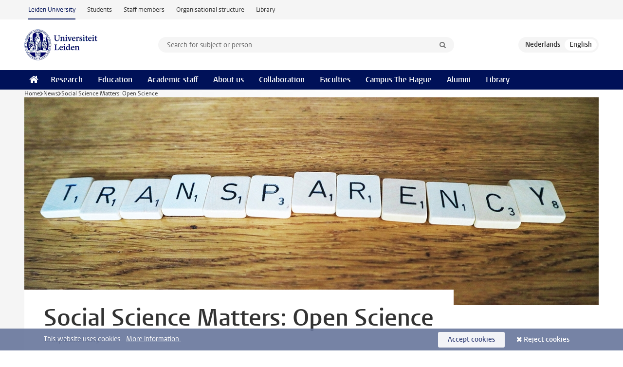

--- FILE ---
content_type: text/html;charset=UTF-8
request_url: https://www.universiteitleiden.nl/en/news/2019/09/pieters-corner-open-science
body_size: 13404
content:
<!DOCTYPE html>
<html lang="en" data-version="1.217.00" >
<head>


















<!-- standard page html head -->

    <title>Social Science Matters: Open Science - Leiden University</title>
        <meta name="google-site-verification" content="o8KYuFAiSZi6QWW1wxqKFvT1WQwN-BxruU42si9YjXw"/>
        <meta name="google-site-verification" content="hRUxrqIARMinLW2dRXrPpmtLtymnOTsg0Pl3WjHWQ4w"/>

        <link rel="canonical" href="https://www.universiteitleiden.nl/en/news/2019/09/pieters-corner-open-science"/>
<!-- icons -->
    <link rel="shortcut icon" href="/en/design-1.1/assets/icons/favicon.ico"/>
    <link rel="icon" type="image/png" sizes="32x32" href="/en/design-1.1/assets/icons/icon-32px.png"/>
    <link rel="icon" type="image/png" sizes="96x96" href="/en/design-1.1/assets/icons/icon-96px.png"/>
    <link rel="icon" type="image/png" sizes="195x195" href="/en/design-1.1/assets/icons/icon-195px.png"/>

    <link rel="apple-touch-icon" href="/en/design-1.1/assets/icons/icon-120px.png"/> <!-- iPhone retina -->
    <link rel="apple-touch-icon" sizes="180x180"
          href="/en/design-1.1/assets/icons/icon-180px.png"/> <!-- iPhone 6 plus -->
    <link rel="apple-touch-icon" sizes="152x152"
          href="/en/design-1.1/assets/icons/icon-152px.png"/> <!-- iPad retina -->
    <link rel="apple-touch-icon" sizes="167x167"
          href="/en/design-1.1/assets/icons/icon-167px.png"/> <!-- iPad pro -->

    <meta charset="utf-8"/>
    <meta name="viewport" content="width=device-width, initial-scale=1"/>
    <meta http-equiv="X-UA-Compatible" content="IE=edge"/>

            <meta name="keywords" content="open science,social science matters"/>
            <meta name="description" content="On 20 September 2019, the opening drinks for the Open Science Community Leiden will be held at the Faculty of Social and Behavioural Sciences. Open science is the approach to science aimed at making scientific research accessible, reproducible, and freely available to people within and outside the academic&hellip;"/>
            <meta name="organization" content="social-and-behavioural-sciences"/>
            <meta name="doctype" content="news"/>
<meta name="application-name" content="search"
data-content-type="news"
data-content-category="news"
data-protected="false"
data-language="en"
data-last-modified-date="2023-11-07"
data-publication-date="2019-09-12"
data-organization="social-and-behavioural-sciences,cwts,institute-of-cultural-anthropology-and-development-sociology,institute-of-education-and-child-studies,institute-of-political-science,institute-of-psychology"
data-faculties="social-and-behavioural-sciences"
data-uuid="ab9f599f-3484-4b03-9f48-c24f12761b7a"
data-website="external-site"
data-keywords="open science,social science matters"
data-context="social-and-behavioural-sciences"
/>    <!-- Bluesky -->
    <meta name="bluesky:card" content="summary_large_image">
    <meta name="bluesky:site" content="unileiden.bsky.social">
        <meta name="bluesky:title" content="Social Science Matters: Open Science">
        <meta name="bluesky:description" content="On 20 September 2019, the opening drinks for the Open Science Community Leiden will be held at the Faculty of Social and Behavioural Sciences. Open science is the approach to science aimed at making scientific research accessible, reproducible, and freely available to people within and outside the academic&hellip;">


        <meta name="bluesky:image" content="https://www.universiteitleiden.nl/binaries/content/gallery/ul2/main-images/social-and-behavioural-sciences/faculteitsbureau/pieters-corner/def-banner-open-science-1760x640.jpg/def-banner-open-science-1760x640.jpg/d1284x642">
    <!-- Twitter/X -->
    <meta name="twitter:card" content="summary_large_image">
    <meta name="twitter:site" content="@UniLeiden">
        <meta name="twitter:title" content="Social Science Matters: Open Science">
        <meta name="twitter:description" content="On 20 September 2019, the opening drinks for the Open Science Community Leiden will be held at the Faculty of Social and Behavioural Sciences. Open science is the approach to science aimed at making scientific research accessible, reproducible, and freely available to people within and outside the academic&hellip;">


        <meta name="twitter:image" content="https://www.universiteitleiden.nl/binaries/content/gallery/ul2/main-images/social-and-behavioural-sciences/faculteitsbureau/pieters-corner/def-banner-open-science-1760x640.jpg/def-banner-open-science-1760x640.jpg/d1284x642">
    <!-- Open Graph -->
        <meta property="og:title" content="Social Science Matters: Open Science"/>
    <meta property="og:type" content="website"/>
        <meta property="og:description" content="On 20 September 2019, the opening drinks for the Open Science Community Leiden will be held at the Faculty of Social and Behavioural Sciences. Open science is the approach to science aimed at making scientific research accessible, reproducible, and freely available to people within and outside the academic&hellip;"/>
        <meta property="og:site_name" content="Leiden University"/>
        <meta property="og:locale" content="en_US"/>

        <meta property="og:image" content="https://www.universiteitleiden.nl/binaries/content/gallery/ul2/main-images/social-and-behavioural-sciences/faculteitsbureau/pieters-corner/def-banner-open-science-1760x640.jpg/def-banner-open-science-1760x640.jpg/d600x315"/>

        <meta property="og:url" content="https://www.universiteitleiden.nl/en/news/2019/09/pieters-corner-open-science"/>

<!-- Favicon and CSS -->

<link rel='shortcut icon' href="/en/design-1.1/assets/icons/favicon.ico"/>

    <link rel="stylesheet" href="/en/design-1.1/css/ul2external/screen.css?v=1.217.00"/>






<script>
var cookiesAccepted = 'false';
var internalTraffic = 'false';
</script>

<script>
window.dataLayer = window.dataLayer || [];
dataLayer.push({
event: 'Custom dimensions',
customDimensionData: {
faculty: 'Social and Behavioural Sciences',
facultyInstitute: 'Centre for Science and Technology Studies | Cultural Anthropology and Development Sociology | Education and Child Studies | Political Science | Psychology',
language: 'en',
pageType: 'news',
publicationDate: '2019-09-12',
cookiesAccepted: window.cookiesAccepted,
},
user: {
internalTraffic: window.internalTraffic,
}
});
</script>
<!-- Google Tag Manager -->
<script>(function (w, d, s, l, i) {
w[l] = w[l] || [];
w[l].push({
'gtm.start':
new Date().getTime(), event: 'gtm.js'
});
var f = d.getElementsByTagName(s)[0],
j = d.createElement(s), dl = l != 'dataLayer' ? '&l=' + l : '';
j.async = true;
j.src =
'https://www.googletagmanager.com/gtm.js?id=' + i + dl;
f.parentNode.insertBefore(j, f);
})(window, document, 'script', 'dataLayer', 'GTM-P7SF446');
</script>
<!-- End Google Tag Manager -->



<!-- this line enables the loading of asynchronous components (together with the headContributions at the bottom) -->
<!-- Header Scripts -->
</head>
<body class=" left--detail">
<!-- To enable JS-based styles: -->
<script> document.body.className += ' js'; </script>
<div class="skiplinks">
<a href="#content" class="skiplink">Skip to main content</a>
</div><div class="header-container"><div class="top-nav-section">
<nav class="top-nav wrapper js_mobile-fit-menu-items" data-show-text="show all" data-hide-text="hide" data-items-text="menu items">
<ul id="sites-menu">
<li>
<a class="active track-event"
href="/en"
data-event-category="external-site"
data-event-label="Topmenu external-site"
>Leiden University</a>
</li>
<li>
<a class=" track-event"
href="https://www.student.universiteitleiden.nl/en"
data-event-category="student-site"
data-event-label="Topmenu external-site"
>Students</a>
</li>
<li>
<a class=" track-event"
href="https://www.staff.universiteitleiden.nl/"
data-event-category="staffmember-site"
data-event-label="Topmenu external-site"
>Staff members</a>
</li>
<li>
<a class=" track-event"
href="https://www.organisatiegids.universiteitleiden.nl/en"
data-event-category="org-site"
data-event-label="Topmenu external-site"
>Organisational structure</a>
</li>
<li>
<a class=" track-event"
href="https://www.library.universiteitleiden.nl/"
data-event-category="library-site"
data-event-label="Topmenu external-site"
>Library</a>
</li>
</ul>
</nav>
</div>
<header id="header-main" class="wrapper clearfix">
<h1 class="logo">
<a href="/en">
<img width="151" height="64" src="/en/design-1.1/assets/images/zegel.png" alt="Universiteit Leiden"/>
</a>
</h1><!-- Standard page searchbox -->
<form id="search" method="get" action="searchresults-main">
<input type="hidden" name="website" value="external-site"/>
<fieldset>
<legend>Search for subject or person and select category</legend>
<label for="search-field">Searchterm</label>
<input id="search-field" type="search" name="q" data-suggest="https://www.universiteitleiden.nl/en/async/searchsuggestions"
data-wait="100" data-threshold="3"
value="" placeholder="Search for subject or person"/>
<ul class="options">
<li>
<a href="/en/search" data-hidden='' data-hint="Search for subject or person">
All categories </a>
</li>
<li>
<a href="/en/search" data-hidden='{"content-category":"staffmember"}' data-hint="Search for&nbsp;persons">
Persons
</a>
</li>
<li>
<a href="/en/search" data-hidden='{"content-category":"education"}' data-hint="Search for&nbsp;education">
Education
</a>
</li>
<li>
<a href="/en/search" data-hidden='{"content-category":"research"}' data-hint="Search for&nbsp;research">
Research
</a>
</li>
<li>
<a href="/en/search" data-hidden='{"content-category":"news"}' data-hint="Search for&nbsp;news">
News
</a>
</li>
<li>
<a href="/en/search" data-hidden='{"content-category":"event"}' data-hint="Search for&nbsp;events">
Events
</a>
</li>
<li>
<a href="/en/search" data-hidden='{"content-category":"dossier"}' data-hint="Search for&nbsp;dossiers">
Dossiers
</a>
</li>
<li>
<a href="/en/search" data-hidden='{"content-category":"location"}' data-hint="Search for&nbsp;locations">
Locations
</a>
</li>
<li>
<a href="/en/search" data-hidden='{"content-category":"course"}' data-hint="Search for&nbsp;courses">
Courses
</a>
</li>
<li>
<a href="/en/search" data-hidden='{"content-category":"vacancy"}' data-hint="Search for&nbsp;vacancies">
Vacancies
</a>
</li>
<li>
<a href="/en/search" data-hidden='{"content-category":"general"}' data-hint="Search for&nbsp;other">
Other
</a>
</li>
<li>
<a href="/en/search" data-hidden='{"keywords":"true"}' data-hint="Search for&nbsp;keywords">
Keywords
</a>
</li>
</ul>
<button class="submit" type="submit">
<span>Search</span>
</button>
</fieldset>
</form><div class="language-btn-group">
<a href="https://www.universiteitleiden.nl/nieuws/2019/09/pieters-corner-open-science" class="btn">
<abbr title="Nederlands">nl</abbr>
</a>
<span class="btn active">
<abbr title="English">en</abbr>
</span>
</div>
</header><nav id="main-menu" class="main-nav js_nav--disclosure" data-nav-label="Menu" data-hamburger-destination="header-main">
<ul class="wrapper">
<li><a class="home" href="/en"><span>Home</span></a></li>
<li>
<a href="/en/research" >Research</a>
</li>
<li>
<a href="/en/education" >Education</a>
</li>
<li>
<a href="/en/academic-staff" >Academic staff</a>
</li>
<li>
<a href="/en/about-us" >About us</a>
</li>
<li>
<a href="/en/collaboration" >Collaboration</a>
</li>
<li>
<a href="/en/about-us/management-and-organisation/faculties" >Faculties</a>
</li>
<li>
<a href="/en/the-hague" >Campus The Hague</a>
</li>
<li>
<a href="/en/alumni" >Alumni</a>
</li>
<li>
<a href="https://www.library.universiteitleiden.nl" >Library</a>
</li>
</ul>
</nav>
</div>
<div class="main-container">
<div class="main wrapper clearfix">

<!-- main Student and Staff pages -->

<nav class="breadcrumb" aria-label="Breadcrumb" id="js_breadcrumbs" data-show-text="show all" data-hide-text="hide" data-items-text="breadcrumbs">
<ol id="breadcrumb-list">
<li>
<a href="/en">Home</a>
</li>
<li>
<a href="/en/news">
News
</a>
</li>
<li>Social Science Matters: Open Science</li>
</ol>
</nav>

















<article id="content" class="left--detail__layout">







<figure class="hero">
    <img src="/binaries/content/gallery/ul2/main-images/social-and-behavioural-sciences/faculteitsbureau/pieters-corner/def-banner-open-science-1760x640.jpg/def-banner-open-science-1760x640.jpg/d1180x428" alt=""  />
        <figcaption class="credit">


        </figcaption>
</figure>
    <header class="article-header has-hero">
        <h1>Social Science Matters: Open Science</h1>
        <p class="by-line">

                <time datetime="2019-09-12"> 12 September 2019</time>
        </p>
    </header>

    <div class="article-main-content">
        <div>
            <p class="intro">On 20 September 2019, the opening drinks for the Open Science Community Leiden will be held at the Faculty of Social and Behavioural Sciences. Open science is the approach to science aimed at making scientific research accessible, reproducible, and freely available to people within and outside the academic community.  What do our researchers have to say about this topic? What benefits do they think open science may have now and in the future, and what challenges lie ahead?</p>

            <div class="indent">
    <!-- Image block 1.0 -->








        <figure
                class="image float-right"
                data-open-modal="enlarge images"
                data-close-modal="close enlarged images"
                data-next-image="next image"
                data-previous-image="previous image"
        >
    <img
        srcset="/binaries/content/gallery/ul2/portraits/social-and-behavioural-sciences/pedagogische-wetenschappen/algemene-en-gezinspedagogiek/anna-van-t-veer.jpg/anna-van-t-veer.jpg/d185xvar 185w, /binaries/content/gallery/ul2/portraits/social-and-behavioural-sciences/pedagogische-wetenschappen/algemene-en-gezinspedagogiek/anna-van-t-veer.jpg/anna-van-t-veer.jpg/d390xvar 390w"
        sizes="(max-width:436px) 390px, 185px"
        src="/binaries/content/gallery/ul2/portraits/social-and-behavioural-sciences/pedagogische-wetenschappen/algemene-en-gezinspedagogiek/anna-van-t-veer.jpg/anna-van-t-veer.jpg/d185xvar"  alt=""
    />

                <figcaption >
                    Anna van 't Veer
                </figcaption>
        </figure>
    <h2>‘It would be wonderful if in the future we could leave out the word 'open' and just call it 'science' again...’</h2>
<p>- <em>Anna van 't Veer</em>, <em>Psychology</em></p>

<p><span><span>For me, Open Science stands for transparency: being open and honest about the scientific process. Examples of open research practices include replication research, sharing data and research tools, open peer-review procedures, and open-access publishing.&nbsp;Embarking on Open Science can seem rather daunting at first: there are so many new terms and all sorts of different organisations committed to Open Science.<a href="/open-science-community-leiden"> The Open Science Community Leiden</a> wants to make the new developments accessible to everyone. </span></span></p>

<p><span><span>People often think you have to do everything completely correctly, right from the start. But why not start small and ask your colleague further down the corridor how he or she goes about it. To find that colleague, just take a look at the member profiles of the Open Science Community Leiden. In your profile, you can indicate what you already know, what topics others can ask you about, and what you want to learn more about. On the basis of these topics, we will organise events such as workshops or talks, including drinks, so you can get to know each other and find out who to ask. To kick this off, everybody is invited to the OPENing drinks, 20 September, 16:00, central hall of the FSW building.</span></span></p>

<p><span><span>Open Science goes hand in hand with movements in the social sciences to ensure that research is reliable and reproducible. Openness helps: for example, you may find it difficult to find something you worked on a while ago. If you are used to sharing your work, you will also have a more transparent system that will help you, and others, to find and understand your work better. In this way, we build on each other's work and knowledge will accumulate more quickly and efficiently. </span></span></p>

<p><span><span>It would be wonderful if in the future we could leave out the word 'open' and just call it 'science' again. I believe that the new methods that Open Science entails help us to lay the foundations for the science of the future. This is a fascinating time to contribute to this. And as luck would have it, this is also a characteristic of Open Science: everyone can make his or her voice heard. In recent years, a number of promising initiatives have emerged in the field of psychology that encourage debate about subjects such as self-improvement, diversity, critical evaluation, and transparency (see, for example, '<a href="https://improvingpsych.org/">the Society for Improvement of Psychological Science'</a>). </span></span></p>

<p><span><span>In addition to big ideals, it is also important for all disciplines to see how these ideals translate into daily decisions. Behavioural change – whether in relation to peer review, authorship, rewards, pre-registration, transparent reporting, data sharing, etc. – does not happen from one day to the next. We must all learn to recalibrate our scientific integrity compass.</span></span></p>    <!-- Image block 1.0 -->








        <figure
                class="image float-right"
                data-open-modal="enlarge images"
                data-close-modal="close enlarged images"
                data-next-image="next image"
                data-previous-image="previous image"
        >
    <img
        srcset="/binaries/content/gallery/ul2/portraits/social-and-behavioural-sciences/pedagogische-wetenschappen/opvoeding-en-ontwikkeling/peterbos.jpg/peterbos.jpg/d185xvar 185w, /binaries/content/gallery/ul2/portraits/social-and-behavioural-sciences/pedagogische-wetenschappen/opvoeding-en-ontwikkeling/peterbos.jpg/peterbos.jpg/d390xvar 390w"
        sizes="(max-width:436px) 390px, 185px"
        src="/binaries/content/gallery/ul2/portraits/social-and-behavioural-sciences/pedagogische-wetenschappen/opvoeding-en-ontwikkeling/peterbos.jpg/peterbos.jpg/d185xvar"  alt=""
    />

                <figcaption >
                    Peter Bos
                </figcaption>
        </figure>
    <h2>'Towards a culture of open science… but at whose cost?'</h2>
<p>- <em>Peter Bos, Education and Child Studies</em><br />
<br />
<span><span><span><span><span>Open Science is science as it is meant to be: transparent, accountable, and open to all. It can provide a solution to many of the problems facing science today. The move towards a culture of Open Science is therefore highly desirable. </span></span></span></span></span></p>

<p><span><span><span><span><span>However, we must keep a critical watch on how this movement develops. Open Science demands investments of researchers, such as pre-registering their research, making data available in an organised manner, and formalising all the steps of their analysis. These tasks are mainly delegated to the younger generation of researchers, who are already struggling to keep their heads above water in the competitive business of academia. I see around me many supporters of Open Science who, though they may have the moral right on their side, are not the ones who actually have to bear the cost of this change in culture – either because they do not produce empirical data, or because they are only concerned with replication or with analysing data collected by others. In addition, because of the demand for open access publications, more taxpayers' money is leaking to commercial publishers than before.</span></span></span></span></span></p>

<p><span><span><span><span><span>Open Science should become the new culture that benefits everyone, but not a moralizing straitjacket, or an extra ornament on a competitive CV. So let’s give it time, and let’s make sure that the cost of the change in culture is not borne by those who are already struggling in the current research climate: early-career researchers. </span></span></span></span></span></p>    <!-- Image block 1.0 -->








        <figure
                class="image float-right"
                data-open-modal="enlarge images"
                data-close-modal="close enlarged images"
                data-next-image="next image"
                data-previous-image="previous image"
        >
    <img
        srcset="/binaries/content/gallery/ul2/portraits/social-and-behavioural-sciences/politieke-wetenschap/nicolas-blarel/nicolas-blarel/d185xvar 185w, /binaries/content/gallery/ul2/portraits/social-and-behavioural-sciences/politieke-wetenschap/nicolas-blarel/nicolas-blarel/d390xvar 390w"
        sizes="(max-width:436px) 390px, 185px"
        src="/binaries/content/gallery/ul2/portraits/social-and-behavioural-sciences/politieke-wetenschap/nicolas-blarel/nicolas-blarel/d185xvar"  alt=""
    />

                <figcaption >
                    Nicolas Blarel
                </figcaption>
        </figure>
    <h2>'Crucial for the scientific process of accumulating knowledge'</h2>
<p>- <em>Nicolas Blarel, Political Science</em><br />
<br />
<span><span>Traditionally, thriving as a scholar in political science has required the ability to publish and to engage in debates in the top peer-reviewed academic journals and university presses, which are mainly read by a select group of academics if these are lucky enough to have access through their university resources. While this metric for the evaluation of quality has its promoters and detractors, it is undeniable that one major limitation is that the existing publication process has hindered a more direct access to research outputs and insights which could be directly relevant to the public debate. Why does this matter?</span></span></p>

<p><span><span>My own research on the politics of foreign policy decision-making in India has made me both highly sensitive to the urgent need to make academic research accessible to a wider public but also to the inherent challenges of the promotion of open political science. While most of my research and data-collection has been aimed at publishing in scholarly venues because of the professional incentives mentioned above, repeated and direct discussions with the Indian policy, academic, media communities and civil society led to an understanding that sharing data, information, and findings about important public policy issues should be disseminated in various formats to a larger audience.&nbsp;</span></span></p>

<p><span><span>This is not only an opportunity to inform public policy debates but it is also crucial for the scientific process of accumulating knowledge. Due to economic, political, technological, legal and other logistical reasons, the access to research published by scholars based in Europe and North America is difficult, if not impossible, for most of the large academic community present in India. This has traditionally limited the possibility for Indian scholars to replicate, build and expand on, and/or to criticize existing works and studies published in some of the so-called mainstream academic journals. As result, the wider debate is truncated and we end up having parallel academic communities not speaking to each other, as well as further reify existing divides and reinforce the impression about political science being Western-centric.&nbsp;</span></span></p><p><span><span>There are various ways to bridge this gap and to attempt to develop a stronger culture of open political science. First, throughout my research, I have tried to involve actors in India and elsewhere that directly benefit from the findings of a research project, both by inviting their active input in the initial phases of the research process and then by sharing my findings at later stages, either through presentations or summaries of the main findings via more accessible media (preprints, newspapers, blog posts, podcasts). The developments in information and communication, and the multiplication of online outlets to disseminate knowledge have facilitated this constant interaction with a wider number of interested actors who had previously no access to academic outlets.&nbsp;</span></span></p>

<p><span><span>A second solution has been to try to reform some of the existing academic institutions from within. Some professional organizations such as <a href="https://www.ipsonet.org/">the Policy Studies Organization</a> and <a href="https://www.isanet.org/">the International Studies Association</a> have been growingly conscious of the rationale for open science and willing to some degree to making research accessible under certain conditions. The policy studies organization was for instance very supportive in providing an open online access to the new journal, <a href="https://www.ipsonet.org/publications/open-access/inpp">Indian Politics and Policy</a>, for which I am an Associate Editor. In addition, there have also been efforts by some political science journals to give ungated access for a few high-impact articles per issue. The objective is to further incentivize these organizations to promote greater access and dialogue. </span></span></p>    <!-- Image block 1.0 -->








        <figure
                class="image float-right"
                data-open-modal="enlarge images"
                data-close-modal="close enlarged images"
                data-next-image="next image"
                data-previous-image="previous image"
        >
    <img
        srcset="/binaries/content/gallery/ul2/portraits/social-and-behavioural-sciences/cwts/thed-van-leeuwen/thed-van-leeuwen/d185xvar 185w, /binaries/content/gallery/ul2/portraits/social-and-behavioural-sciences/cwts/thed-van-leeuwen/thed-van-leeuwen/d390xvar 390w"
        sizes="(max-width:436px) 390px, 185px"
        src="/binaries/content/gallery/ul2/portraits/social-and-behavioural-sciences/cwts/thed-van-leeuwen/thed-van-leeuwen/d185xvar"  alt=""
    />

                <figcaption >
                    Thed van Leeuwen
                </figcaption>
        </figure>
    <h2>‘We keep a critical eye on the acceptance and adoption of Open Science’</h2>
<p>- <em>Thed van Leeuwen, Centre for Science and Technology Studies&nbsp;(CWTS)&nbsp;</em><br />
<br />
<span><span><span>Open Science is part of the CWTS’s research programme. We are interested in the effects – both positive and negative - that Open Science has on the creation of new knowledge. We are currently involved in a number of studies aimed at different levels of application of Open Science methodologies and techniques, and the various ways academic communities adapt and incorporate these new ways of working. </span></span></span></p><p><span><span><span>At the CWTS, we realise that we live in a bubble; we approach new developments such as Open Science differently from most academics. For example, studying open access publishing gives us an edge in terms of insight into issues such as licensing and paid publishing. Studying Open Science also reveals the complexity of the entire process of knowledge creation, in all its dimensions and for all parties involved. Think of the academic system of recognition and reward, for instance: in recent years, discussions have intensified about how to stimulate researchers and institutes to make the move to Open Science, and how to reward those who do. Last year a coalition of international research funders launched 'Plan S', which requires researchers to publish in Gold Open Access journals. This means that not all journals are now permitted, and the journals with the strongest reputation, coupled with high Journal Impact Factors, are likely to fall outside the parameters. </span></span></span></p><p><span><span><span>Studies into the degree of acceptance and adoption of Open Science show that the development of 'openness' does not proceed at the same pace in all dimensions of knowledge creation. Though many researchers are now familiar with open access publishing, and many already put it into practice, the same cannot be said of researchers’ attitudes to the openness of data. The whole question of how data should be handled, and how and under what conditions it is possible or desirable to open and share data, is still unknown territory for many academics.</span></span></span></p><p><span><span><span>At the same time, the CWTS is currently working on its own Open Science policy. Our own institutional practices show that this means that we must go back to the basic principles of our research. We must be willing to communicate about these principles with direct colleagues and with others further afield, and to position ourselves in a newly formed academic landscape in which openness is the standard.</span></span></span></p>    <!-- Image block 1.0 -->








        <figure
                class="image float-right"
                data-open-modal="enlarge images"
                data-close-modal="close enlarged images"
                data-next-image="next image"
                data-previous-image="previous image"
        >
    <img
        srcset="/binaries/content/gallery/ul2/portraits/social-and-behavioural-sciences/culturele-antropologie-en-ontwikkelingssociologie/peter-pels/peter-pels/d185xvar 185w, /binaries/content/gallery/ul2/portraits/social-and-behavioural-sciences/culturele-antropologie-en-ontwikkelingssociologie/peter-pels/peter-pels/d390xvar 390w"
        sizes="(max-width:436px) 390px, 185px"
        src="/binaries/content/gallery/ul2/portraits/social-and-behavioural-sciences/culturele-antropologie-en-ontwikkelingssociologie/peter-pels/peter-pels/d185xvar"  alt=""
    />

                <figcaption >
                    Peter Pels
                </figcaption>
        </figure>
    <h2>'Towards a more open Open Science'</h2>
<p>- <em>Peter Pels,</em> <em>Cultural&nbsp;Anthropology and Development Sociology</em></p>

<p>The ideals of Open Science are admirable: transparency; clarity about goals, procedures and research materials (or “data”) for research participants as well as peers and managers; open access to both the sharing of research materials and publications – it spells out an almost utopian research realm of equal opportunity, consent and access. Who can disagree with such ideals? Unfortunately, the research experience of anthropologists with such ideals – with any ideal – is more prosaic.&nbsp;<br />
<br />
A founding father of British social anthropology, Bronislaw Malinowski, said already in 1926 that one only understands what ideals mean if one studies how they operate in practice. Just so, many anthropologists fear, and some have already experienced, that the ideal of scientific transparency and its supporting elements work, in a majority of cases, in favor of the socially privileged and to the detriment of the less powerful. (See Annelies Moors’ recent article in Ethnography, April 2019.) This can simply be explained by the fact that scientists are just like normal human beings: they live in social relationships that are never equal, always contested, and that reproduce irrational prejudices – despite the ideals of scientific objectivity and impartiality.&nbsp;<br />
<br />
Just like other human beings, scientists advertise themselves and their ‘wares’, and struggle for position in a pecking order. This also goes for whole disciplines, as I had ample opportunity to notice when discussing “data management” for anthropologists (see the Forum Discussion in Social Anthropology 26/3, 2018). I discovered that disciplines like anthropology and methodologies like ethnography are discriminated against by many protocols adopted by universities, funding agencies or academic journals. The big advantage that ethnographers have over researchers working with larger databases, is that they can follow in detail the process of transforming people’s knowledge into research materials, and from there into data and publications. (In contrast, most other social and behavioral scientists do not even ask what “data” are.) That also means that the intimate personal knowledge they gather can often not be shared with colleagues, even when it is crucial for interpretation. It also gives them a better view of how informed consent changes in the course of research (instead of pretending it can be covered by consent forms signed in advance).&nbsp;<br />
<br />
Data management protocols rarely accept this, and tell us that, if we cannot apply what was valid for other scientific disciplines and methodologies, we have to explain ourselves. In other words, we are turned into deviations from the norm. A really open Open Science should, instead, not only recognize that science is built upon social relations, but also respect the diversity of the researchers that make them up.<br />
&nbsp;</p>
    <div class="frame">
<h3>Social Science Matters –&nbsp;<strong>a soapbox for social scientists</strong></h3>

<p>Social Science Matters is an online variant on London’s famous Speakers’ Corner – a platform for the researchers in the various disciplines in the Faculty of Social and Behavioural Sciences to react to the news. This soapbox gives the social scientists of the faculty the opportunity to voice their opinions on current affairs from the point of view of their own areas of expertise.</p>    </div>



<ul class="tags">
        <li>
            <a href="/en/search?keywords=true&website=external-site&q=open+science">open science</a>
        </li>
        <li>
            <a href="/en/search?keywords=true&website=external-site&q=social+science+matters">social science matters</a>
        </li>
</ul>

                <section class="share">

<!-- Social Media icons 1.1 -->

<a class="facebook" href="http://www.facebook.com/sharer/sharer.php?u=https%3A%2F%2Fwww.universiteitleiden.nl%2Fen%2Fnews%2F2019%2F09%2Fpieters-corner-open-science"><span class="visually-hidden">Share on Facebook</span></a>
<a class="bluesky" href="https://bsky.app/intent/compose?text=Social+Science+Matters%3A+Open+Science+https%3A%2F%2Fwww.universiteitleiden.nl%2Fen%2Fnews%2F2019%2F09%2Fpieters-corner-open-science"><span class="visually-hidden">Share by Bluesky</span></a>
<a class="linkedin" href="http://www.linkedin.com/shareArticle?mini=true&title=Social+Science+Matters%3A+Open+Science&url=https%3A%2F%2Fwww.universiteitleiden.nl%2Fen%2Fnews%2F2019%2F09%2Fpieters-corner-open-science"><span class="visually-hidden">Share on LinkedIn</span></a>
<a class="whatsapp" href="whatsapp://send?text=Social+Science+Matters%3A+Open+Science+https%3A%2F%2Fwww.universiteitleiden.nl%2Fen%2Fnews%2F2019%2F09%2Fpieters-corner-open-science"><span class="visually-hidden">Share by WhatsApp</span></a>
<a class="mastodon" href="https://mastodon.social/share?text=Social+Science+Matters%3A+Open+Science&url=https%3A%2F%2Fwww.universiteitleiden.nl%2Fen%2Fnews%2F2019%2F09%2Fpieters-corner-open-science"><span class="visually-hidden">Share by Mastodon</span></a>
                </section>
            </div>

        </div>
    </div>













<aside>








<div class="box paginated" data-per-page="5" data-prev="" data-next="">
    <div class="box-header">
            <h2>Academic staff</h2>
    </div>
    <div class="box-content">
        <ul class="scientists">
                    <li>





<a href="/en/staffmembers/nicolas-blarel">




                    <img src="/binaries/content/gallery/ul2/portraits/social-and-behavioural-sciences/politieke-wetenschap/nicolas-blarel/nicolas-blarel/d64x64"  alt="" width="64" height="64" />
    <div>
        <strong>Nicolas Blarel</strong>
            <span class="meta">Associate Professor</span>
    </div>
</a>
                    </li>
                    <li>





<a href="/en/staffmembers/peter-bos">




                    <img src="/binaries/content/gallery/ul2/portraits/social-and-behavioural-sciences/pedagogische-wetenschappen/opvoeding-en-ontwikkeling/peterbos.jpg/peterbos.jpg/d64x64"  alt="" width="64" height="64" />
    <div>
        <strong>Peter Bos</strong>
            <span class="meta">Scientific Director / Professor Education and Child Studies</span>
    </div>
</a>
                    </li>
                    <li>





<a href="/en/staffmembers/thed-van-leeuwen">




                    <img src="/binaries/content/gallery/ul2/main-images/social-and-behavioural-sciences/cwts/staff/thed_profile.png/thed_profile.png/d64x64"  alt="" width="64" height="64" />
    <div>
        <strong>Thed van Leeuwen</strong>
            <span class="meta">Professor by special appointment Science Studies</span>
    </div>
</a>
                    </li>
                    <li>





<a href="/en/staffmembers/peter-pels">




                    <img src="/binaries/content/gallery/ul2/portraits/social-and-behavioural-sciences/culturele-antropologie-en-ontwikkelingssociologie/peterpels.jpg/peterpels.jpg/d64x64"  alt="" width="64" height="64" />
    <div>
        <strong>Peter Pels</strong>
            <span class="meta">Professor emeritus of Anthropology and Sociology of Africa</span>
    </div>
</a>
                    </li>
                    <li>





<a href="/en/staffmembers/anna-van-t-veer">





                    <img src="/binaries/content/gallery/ul2/portraits/social-and-behavioural-sciences/pedagogische-wetenschappen/algemene-en-gezinspedagogiek/strategie-psychologie-2-mei-high-res-17---12-1-zw2-smallsquare-light.png/strategie-psychologie-2-mei-high-res-17---12-1-zw2-smallsquare-light.png/d64x64" data-zoom-src="/binaries/content/gallery/ul2/portraits/social-and-behavioural-sciences/pedagogische-wetenschappen/algemene-en-gezinspedagogiek/strategie-psychologie-2-mei-high-res-17---12-1-zw2-smallsquare-light.png" alt="" width="64" height="64" />
    <div>
        <strong>Anna van 't Veer</strong>
            <span class="meta">Assistant professor</span>
    </div>
</a>
                    </li>
        </ul>
    </div>
</div>

        <div class="box paginated" data-per-page="10" data-prev="" data-next="">
            <div class="box-header">
                <h2>Organisation</h2>
            </div>
            <div class="box-content">
                <ul class="bulleted">
                        <li>
                                <a href="/en/social-behavioural-sciences">Social and Behavioural Sciences</a>
                        </li>
                        <li>
                                <a href="/en/social-behavioural-sciences/cwts">Centre for Science and Technology Studies</a>
                        </li>
                        <li>
                                <a href="/en/social-behavioural-sciences/cultural-anthropology-and-development-sociology">Cultural Anthropology and Development Sociology</a>
                        </li>
                        <li>
                                <a href="/en/social-behavioural-sciences/education-and-child-studies">Education and Child Studies</a>
                        </li>
                        <li>
                                <a href="/en/social-behavioural-sciences/political-science">Political Science</a>
                        </li>
                        <li>
                                <a href="/en/social-behavioural-sciences/psychology">Psychology</a>
                        </li>
                </ul>
            </div>
        </div>




    <div class="box paginated news" data-per-page="5" data-prev="" data-next="">
            <div class="box-header">
                <h2>Previous Matters</h2>
            </div>

        <div class="box-content">
            <ul>
            <li class="l_article-list__item">






<a href="/en/news/2024/07/social-science-matters-internationalization">



            <img src="/binaries/content/gallery/ul2/portraits/social-and-behavioural-sciences/psychologie/sociale-en-organisatiepsychologie/sociale-zaken-internationalisering-banner.png/sociale-zaken-internationalisering-banner.png/d64x64" alt="" width="64" height="64" />

    <div>
        <span class="meta">15 October 2024</span>
        <strong>Social Science Matters: Internationalization</strong>
    </div>
</a>
            </li>
            <li class="l_article-list__item">






<a href="/en/news/2023/10/social-science-matters-freedom-of-choice-or-group-pressure">



            <img src="/binaries/content/gallery/ul2/main-images/general/banner-afbeeldingen/231023-van-campus-kabinet-fsw.png/231023-van-campus-kabinet-fsw.png/d64x64" alt="" width="64" height="64" />

    <div>
        <span class="meta">24 October 2023</span>
        <strong>Social Science Matters: Freedom of choice or group pressure?</strong>
    </div>
</a>
            </li>
            <li class="l_article-list__item">






<a href="/en/news/2022/11/pieters-corner-wokeism">



            <img src="/binaries/content/gallery/ul2/main-images/social-and-behavioural-sciences/pieters-corner/wokeism_01_blauw.png/wokeism_01_blauw.png/d64x64" alt="" width="64" height="64" />

    <div>
        <span class="meta">16 November 2022</span>
        <strong>Social Science Matters: Wokeism</strong>
    </div>
</a>
            </li>
            <li class="l_article-list__item">






<a href="/en/news/2022/06/pieters-corner-out-of-home-placement">



            <img src="/binaries/content/gallery/ul2/main-images/social-and-behavioural-sciences/pieters-corner/pc_uithuis_orange_01-at-2x.png/pc_uithuis_orange_01-at-2x.png/d64x64" alt="" width="64" height="64" />

    <div>
        <span class="meta">08 June 2022</span>
        <strong>Social Science Matters: Out-of-home placement</strong>
    </div>
</a>
            </li>
            <li class="l_article-list__item">






<a href="/en/news/2022/02/pieters-corner-the-surveillance-society">



            <img src="/binaries/content/gallery/ul2/main-images/general/banner-afbeeldingen/unsorted/220118-banner-big-brother.jpg/220118-banner-big-brother.jpg/d64x64" alt="" width="64" height="64" />

    <div>
        <span class="meta">02 February 2022</span>
        <strong>Social Science Matters: The surveillance society</strong>
    </div>
</a>
            </li>
            <li class="l_article-list__item">






<a href="/en/news/2021/04/pieters-corner-the-nonsense-of-conspiracy-theorists">



            <img src="/binaries/content/gallery/ul2/main-images/social-and-behavioural-sciences/faculteitsbureau/pieters-corner/banner-onderaan/banner-pieters-corner-conspiracy-theories.jpg/banner-pieters-corner-conspiracy-theories.jpg/d64x64" alt="" width="64" height="64" />

    <div>
        <span class="meta">15 April 2021</span>
        <strong>Social Science Matters: The (non)sense of conspiracy theories</strong>
    </div>
</a>
            </li>
            <li class="l_article-list__item">






<a href="/en/news/2020/10/pieters-corner-how-useful-is-deprivation-of-liberty">



            <img src="/binaries/content/gallery/ul2/main-images/social-and-behavioural-sciences/faculteitsbureau/pieters-corner/banner-pieters-corner-gevangenisstraf.jpg/banner-pieters-corner-gevangenisstraf.jpg/d64x64" alt="" width="64" height="64" />

    <div>
        <span class="meta">14 October 2020</span>
        <strong>Social Science Matters: How useful is deprivation of liberty?</strong>
    </div>
</a>
            </li>
            <li class="l_article-list__item">






<a href="/en/news/2019/09/pieters-corner-open-science">



            <img src="/binaries/content/gallery/ul2/main-images/social-and-behavioural-sciences/faculteitsbureau/pieters-corner/def-banner-open-science-1760x640.jpg/def-banner-open-science-1760x640.jpg/d64x64" alt="" width="64" height="64" />

    <div>
        <span class="meta">12 September 2019</span>
        <strong>Social Science Matters: Open Science</strong>
    </div>
</a>
            </li>
            <li class="l_article-list__item">






<a href="/en/news/2019/05/pieters-corner-climate-change">



            <img src="/binaries/content/gallery/ul2/main-images/social-and-behavioural-sciences/pieters-corner/banner-klimaatverandering-pieters-corner.jpg/banner-klimaatverandering-pieters-corner.jpg/d64x64" alt="" width="64" height="64" />

    <div>
        <span class="meta">01 May 2019</span>
        <strong>Social Science Matters: Climate change</strong>
    </div>
</a>
            </li>
            <li class="l_article-list__item">






<a href="/en/news/2018/10/pieters-corner-housing">



            <img src="/binaries/content/gallery/ul2/main-images/social-and-behavioural-sciences/lubec/huizen-kleuren.jpg/huizen-kleuren.jpg/d64x64" alt="" width="64" height="64" />

    <div>
        <span class="meta">22 October 2018</span>
        <strong>Social Science Matters: Housing</strong>
    </div>
</a>
            </li>
            <li class="l_article-list__item">






<a href="/en/news/2018/05/pieters-corner-the-stressed-society">



            <img src="/binaries/content/gallery/ul2/main-images/social-and-behavioural-sciences/faculteitsbureau/pieters-corner/pieters-corner-gestreste-samenleving.jpg/pieters-corner-gestreste-samenleving.jpg/d64x64" alt="" width="64" height="64" />

    <div>
        <span class="meta">16 May 2018</span>
        <strong>Social Science Matters: The stressed society</strong>
    </div>
</a>
            </li>
            <li class="l_article-list__item">






<a href="/en/news/2017/10/pieters-corner-confidence-in-the-future">



            <img src="/binaries/content/gallery/ul2/main-images/social-and-behavioural-sciences/pieters-corner/banner-pieters-corner-universiteit-leiden-regeerakkoord-2017---vertrouwen-in-de-toekomst.jpg/banner-pieters-corner-universiteit-leiden-regeerakkoord-2017---vertrouwen-in-de-toekomst.jpg/d64x64" alt="" width="64" height="64" />

    <div>
        <span class="meta">26 October 2017</span>
        <strong>Social Science Matters: Confidence in the future?</strong>
    </div>
</a>
            </li>
            <li class="l_article-list__item">






<a href="/en/news/2017/03/pieters-corner-online-privacy">



            <img src="/binaries/content/gallery/ul2/main-images/social-and-behavioural-sciences/faculteitsbureau/pieters-corner/pieters-corner-banner-online-privacy-sociale-wetenschappen-universiteit-leiden.jpg/pieters-corner-banner-online-privacy-sociale-wetenschappen-universiteit-leiden.jpg/d64x64" alt="" width="64" height="64" />

    <div>
        <span class="meta">09 March 2017</span>
        <strong>Social Science Matters: Online privacy</strong>
    </div>
</a>
            </li>
            <li class="l_article-list__item">






<a href="/en/news/2016/12/pieters-corner-how-should-we-discuss-the-threat-of-terrorism-in-our-schools">



            <img src="/binaries/content/gallery/ul2/main-images/social-and-behavioural-sciences/faculteitsbureau/pieters-corner/banner-pieters-corner-universiteit-leiden-dec-2016-dreiging-terrorisme-scholen.jpg/banner-pieters-corner-universiteit-leiden-dec-2016-dreiging-terrorisme-scholen.jpg/d64x64" alt="" width="64" height="64" />

    <div>
        <span class="meta">21 December 2016</span>
        <strong>Social Science Matters: How should we discuss terrorism in our schools?</strong>
    </div>
</a>
            </li>
            <li class="l_article-list__item">






<a href="/en/news/2016/09/pieters-corner-clinton-vs.-trump-race-over">



            <img src="/binaries/content/gallery/ul2/main-images/social-and-behavioural-sciences/pieters-corner/banner-pieterscorner-debat-clinton-trump-sociale-wetenschappers.jpg/banner-pieterscorner-debat-clinton-trump-sociale-wetenschappers.jpg/d64x64" alt="" width="64" height="64" />

    <div>
        <span class="meta">28 September 2016</span>
        <strong>Social Science Matters: Clinton vs. Trump - race over?</strong>
    </div>
</a>
            </li>
            </ul>

        </div> <!-- .box-content -->
    </div>
    <!-- .box -->


    <div class="box figure ">
        <div class="box-content">
                <a href="/open-science-community-leiden/join-us">

            <figure>


            <img src="/binaries/content/gallery/customsites/open-science-community-leiden/Logo/logo-oscleiden.png" alt=""/>
                    <figcaption>
                            <strong>Website Open Science Community Leiden</strong>
                    </figcaption>
            </figure>

                </a>
        </div>
    </div>
</aside>
</article>

</div>
</div><div class="footer-container">
<footer class="wrapper clearfix">
<section>
<h2>Study programmes</h2>
<ul>
<li>
<a href="/en/education/bachelors">Bachelor's programmes</a>
</li>
<li>
<a href="/en/education/masters">Master's programmes</a>
</li>
<li>
<a href="/en/academic-staff/studying-for-a-phd">PhD programmes</a>
</li>
<li>
<a href="/en/education/education-for-professionals">Education for Professionals</a>
</li>
<li>
<a href="/en/education/other-modes-of-study/summer-schools">Summer Schools</a>
</li>
<li>
<a href="/en/education/other-modes-of-study">Other modes of study</a>
</li>
<li>
<a href="/en/education/bachelors/information-activities/open-days">Bachelor's Open Days</a>
</li>
<li>
<a href="/en/education/masters/information-activities/masters-open-days">Master's Open Days</a>
</li>
<li>
<a href="/en/education/admission-and-application">Admission &amp; Application</a>
</li>
</ul>
</section>
<section>
<h2>Organisation</h2>
<ul>
<li>
<a href="/en/archaeology">Archaeology</a>
</li>
<li>
<a href="/en/governance-and-global-affairs">Governance and Global Affairs</a>
</li>
<li>
<a href="/en/humanities">Humanities</a>
</li>
<li>
<a href="/en/law">Law</a>
</li>
<li>
<a href="/en/medicine-lumc">Medicine/LUMC</a>
</li>
<li>
<a href="/en/science">Science</a>
</li>
<li>
<a href="/en/social-behavioural-sciences">Social and Behavioural Sciences</a>
</li>
<li>
<a href="/en/african-studies-centre-leiden">African Studies Centre Leiden</a>
</li>
<li>
<a href="/en/honours-academy">Honours Academy</a>
</li>
<li>
<a href="/en/iclon">ICLON (Graduate School of Teaching)</a>
</li>
<li>
<a href="https://www.organisatiegids.universiteitleiden.nl/en/faculties-and-institutes/international-institute-for-asian-studies">International Institute for Asian Studies</a>
</li>
</ul>
</section>
<section>
<h2>About us</h2>
<ul>
<li>
<a href="/en/working-at">Working at Leiden University</a>
</li>
<li>
<a href="https://www.luf.nl/en">Support Leiden University</a>
</li>
<li>
<a href="/en/alumni">Alumni</a>
</li>
<li>
<a href="/en/about-us/impact">Impact</a>
</li>
<li>
<a href="https://www.leiden-delft-erasmus.nl/en/home">Leiden-Delft-Erasmus Universities</a>
</li>
<li>
<a href="https://www.universiteitleiden.nl/en/locations">Locations</a>
</li>
<li>
<a href="https://www.organisatiegids.universiteitleiden.nl/en/regulations/general/university-website-disclaimer">Disclaimer</a>
</li>
<li>
<a href="https://www.organisatiegids.universiteitleiden.nl/en/cookies">Cookies</a>
</li>
<li>
<a href="https://www.organisatiegids.universiteitleiden.nl/en/regulations/general/privacy-statements">Privacy</a>
</li>
<li>
<a href="/en/about-us/contact">Contact</a>
</li>
</ul>
</section>
<section>
<h2>Connect with us</h2>
<ul>
<li>
<a href="https://web.universiteitleiden.nl/en/newsletter">Sign up to receive our monthly newsletter</a>
</li>
</ul>
<div class="share">
<a href="https://bsky.app/profile/unileiden.bsky.social" class="bluesky"><span class="visually-hidden">Follow on bluesky</span></a>
<a href="https://www.facebook.com/UniversiteitLeiden" class="facebook"><span class="visually-hidden">Follow on facebook</span></a>
<a href="https://www.youtube.com/user/UniversiteitLeiden" class="youtube"><span class="visually-hidden">Follow on youtube</span></a>
<a href="https://www.linkedin.com/company/leiden-university" class="linkedin"><span class="visually-hidden">Follow on linkedin</span></a>
<a href="https://instagram.com/universiteitleiden" class="instagram"><span class="visually-hidden">Follow on instagram</span></a>
<a href="https://mastodon.nl/@universiteitleiden" class="mastodon"><span class="visually-hidden">Follow on mastodon</span></a>
</div>
</section>
</footer>
</div><div class="cookies">
<div class="wrapper">
This website uses cookies.&nbsp;
<a href="https://www.organisatiegids.universiteitleiden.nl/en/cookies">
More information. </a>
<form action="/en/news/2019/09/pieters-corner-open-science?_hn:type=action&amp;_hn:ref=r84_r9" method="post">
<button type="submit" class="accept" name="cookie" value="accept">Accept cookies</button>
<button type="submit" class="reject" name="cookie" value="reject">Reject cookies</button>
</form>
</div>
</div><!-- bottom scripts -->
<script async defer src="/en/design-1.1/scripts/ul2.js?v=1.217.00" data-main="/en/design-1.1/scripts/ul2common/main.js"></script>
<!-- this line enables the loading of asynchronous components (together with the headContributions at the top) -->
</body>
</html>